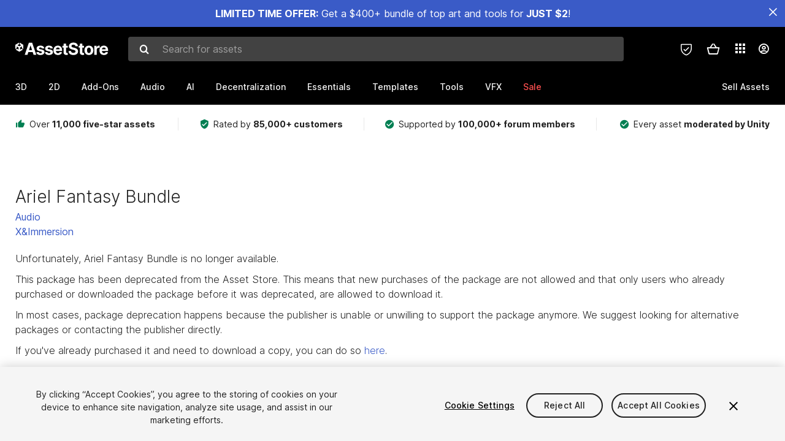

--- FILE ---
content_type: text/css
request_url: https://unity-assetstorev2-prd.storage.googleapis.com/cdn-origin/assets/as/Product_ProductDetailController.685d637e6ed1adf401bd.css
body_size: 6346
content:
._3NmBa{display:-ms-flexbox;display:flex;-ms-flex-direction:row;flex-direction:row;border-bottom:1px solid var(--color-collapse-border);padding-right:44px;-ms-flex-pack:justify;justify-content:space-between}@media screen and (max-width:1024px){._3NmBa{-ms-flex-direction:column;flex-direction:column}}@media screen and (max-width:1023px){._3NmBa{padding-right:0;-ms-flex-pack:start;justify-content:start}}._3NmBa ._2JwHn{height:50px;font-size:16px;text-align:center;cursor:pointer;color:var(--color-font-footer-text);background:transparent;border:none;outline:none;box-shadow:none;padding:0 16px;transition:color .2s,border-bottom .2s}._3NmBa ._2JwHn:focus-visible{outline:2px solid var(--color-cta-primary);outline-offset:2px}@media screen and (max-width:1239px){._3NmBa ._2JwHn{height:35px;font-size:13px}}._3NmBa ._2JwHn._1mh4w{border-bottom:2px solid var(--color-font-cyan);color:var(--color-font-cyan);background:transparent}._3NmBa ._2JwHn>span{display:-ms-flexbox;display:flex;-ms-flex-align:center;align-items:center;white-space:nowrap}._3NmBa ._2JwHn>span i{font-size:22px;padding-right:8px}._3NmBa ._2JwHn:last-child{margin-right:0}@media screen and (max-width:1023px){._3NmBa ._2JwHn{margin-right:20px}._3NmBa ._2JwHn[href="#asset_quality"]{display:none}}._3NmBa.VLu4K{position:relative;z-index:1}._3NmBa._2Svuc{visibility:hidden}._3NmBa._1OV75{-ms-flex-direction:column;flex-direction:column;border-bottom:none}._3NmBa._1OV75 ._2JwHn{height:56px;border-bottom:1px solid var(--color-collapse-border);display:-ms-flexbox;display:flex;-ms-flex-pack:justify;justify-content:space-between;-ms-flex-align:center;align-items:center;color:var(--color-font-normal);margin:0;padding:0 5px 0 0;font-weight:700;font-size:16px}@media screen and (max-width:1023px){._3NmBa._1OV75 ._2JwHn[href="#asset_quality"]{display:-ms-flexbox;display:flex}}._3NmBa._1OV75 ._2JwHn .skbqq{color:#757575;font-size:12px}._3NmBa._1OV75 ._2JwHn ._1Vs64{color:var(--color-font-cyan)}._3NmBa._1OV75 ._2JwHn:first-child{border-top:1px solid var(--color-collapse-border)}._2zSHb{display:-ms-flexbox;display:flex;-ms-flex-direction:row;flex-direction:row;margin:0 auto}._2zSHb ._2JwHn{height:50px;font-size:16px;text-align:center;cursor:pointer;color:var(--color-font-footer-text);background:transparent;border:none;outline:none;box-shadow:none;padding:0 16px;transition:color .2s,border-bottom .2s;height:35px;font-size:14px;line-height:28px;font-weight:500;margin:0 35px 0 0}._2zSHb ._2JwHn:focus-visible{outline:2px solid var(--color-cta-primary);outline-offset:2px}@media screen and (max-width:1239px){._2zSHb ._2JwHn{height:35px;font-size:13px}}._2zSHb ._2JwHn._1mh4w{background:transparent}._2zSHb ._2JwHn>span{display:-ms-flexbox;display:flex;-ms-flex-align:center;align-items:center;white-space:nowrap}._2zSHb ._2JwHn>span i{font-size:22px;padding-right:8px}@media screen and (max-width:1239px){._2zSHb ._2JwHn[href="#asset_quality"]{display:none}}@media screen and (max-width:1239px){._2zSHb ._2JwHn{height:30px;margin:0 20px 0 0}}._2zSHb ._2JwHn._1mh4w{border-bottom:2px solid var(--color-font-cyan);color:var(--color-font-cyan)}._2zSHb._1OV75{display:none}._3MR2i{padding:45px 0 64px}._3MR2i ._29_iB{padding-top:72px}._3MR2i ._29_iB ._4Ln7f{border:none;padding:0;background:none;outline:none;display:-ms-flexbox;display:flex;-ms-flex-align:center;align-items:center;color:var(--color-font-footer-text);font-size:13px;cursor:pointer;height:20px;-ms-flex-item-align:end;align-self:flex-end}._3MR2i ._29_iB ._4Ln7f ._1vUrY{font-size:16px;margin-left:10px}._3MR2i ._29_iB ._4Ln7f:hover{color:var(--color-cyan-hover)}._3MR2i ._37u5F{height:20px;font-size:18px;color:var(--color-font-header);font-weight:500}._3MR2i ._2nRN6{font-weight:700;color:var(--color-font-normal);font-size:18px;padding:1.4rem 0;border-top:solid 1px var(--color-collapse-border)}._3MR2i ._2b8pk{display:-ms-flexbox;display:flex;-ms-flex-flow:row wrap;flex-flow:row wrap;-ms-flex-line-pack:start;align-content:flex-start;max-height:70px;overflow:hidden}._3MR2i ._2b8pk._3n25A{max-height:200px}._3MR2i ._2b8pk._3n25A ._3InCB{margin-bottom:10px;color:var(--color-font-normal)}._3MR2i ._2b8pk._3n25A ._3InCB._3alz-:hover{border:solid 1px var(--color-font-cyan)}._3MR2i ._2b8pk ._3InCB{margin-right:10px;display:-ms-flexbox;display:flex;-ms-flex-pack:center;justify-content:center;-ms-flex-align:center;align-items:center}._3MR2i ._2b8pk ._3InCB._3alz-{border-radius:4px;border:1px solid #c2c2c2;color:var(--color-font-normal);font-size:14px;font-weight:500;padding:0 8px;display:block;line-height:28px;text-overflow:ellipsis;max-width:180px;white-space:nowrap;overflow:hidden}._3MR2i ._1rkJa{font-size:16px;width:75%;margin-bottom:1.4rem}@media screen and (max-width:767px){._3MR2i ._1rkJa{width:100%}}._3MR2i ._1rkJa ul{list-style-type:disc}._3MR2i ._1rkJa ol,._3MR2i ._1rkJa ul{list-style-position:inside}._3MR2i .-EmPB{padding-bottom:20px}._3MR2i .-EmPB ._1T0bz{color:var(--color-font-normal);font-size:16px;display:-ms-flexbox;display:flex;-ms-flex-align:center;align-items:center;margin-bottom:30px}._3MR2i .-EmPB ._1T0bz .zq65E{font-weight:500}._3MR2i .-EmPB ._1T0bz ._3R0BU{color:var(--color-collapse-border);margin:0 10px;font-size:20px}._3MR2i ._32ATV{display:-ms-flexbox;display:flex}._3MR2i ._32ATV ._3R7zK{-ms-flex:1;flex:1;margin-right:30px}._3MR2i ._32ATV ._3R7zK ._2ib1j{color:var(--color-font-cyan);font-size:12px;height:30px;line-height:30px;padding-left:10px;cursor:pointer}._3MR2i ._32ATV ._3R7zK ._2ib1j a{display:inline-block;width:100%;height:100%}._3MR2i ._32ATV ._3R7zK ._2ib1j._3shwD{background:rgba(33,150,243,.16);border-radius:4px}._3MR2i ._32ATV .Toeov{-ms-flex:3;flex:3}._3MR2i ._2cv_T{padding-bottom:30px;margin-bottom:30px;padding-top:110px;margin-top:-110px}._3MR2i ._2cv_T .Y2d8b{color:var(--color-font-normal);font-size:18px;font-weight:700;line-height:21px}._3MR2i ._2cv_T ._3SdAf{color:var(--color-font-footer-text);font-size:12px;line-height:28px}._3MR2i ._2cv_T .reLPE{font-size:14px;line-height:28px;white-space:pre-wrap}._3MR2i ._2cv_T .reLPE ul{margin-left:20px;list-style:disc}._3MR2i ._2cv_T .reLPE ol{margin-left:20px;list-style:decimal}._3MR2i ._2cv_T._2KBFS{border-bottom:1px solid var(--color-collapse-border)}._3MR2i ._1_3uP,._3MR2i ._1_3uP p{color:var(--color-font-normal)}._3MR2i ._1_3uP p{word-break:break-word}._3MR2i ._1_3uP ul{margin:0}._3MR2i ._1_3uP ul ul{margin-left:20px}._3MR2i._15iTv{padding:0 10px 30px}._3MR2i._15iTv ._32ATV ._3R7zK{display:none}._3MR2i._15iTv ._32ATV .Toeov{width:100%}._3MR2i._15iTv .-EmPB{padding-bottom:20px}._3MR2i._15iTv .-EmPB ._1T0bz{display:-ms-flexbox;display:flex;-ms-flex-direction:column;flex-direction:column;-ms-flex-align:normal;align-items:normal;margin:0}._3MR2i._15iTv .-EmPB ._1T0bz ._3R0BU{display:none}.XkJp3{margin-bottom:10px}.XkJp3 ._1qPGc{margin-bottom:28px;font-size:14px;font-weight:400;color:var(--color-font-footer-text)}._1gru_{margin-bottom:1.4rem}._1gru_ .Wj7aB{font-size:14px;font-weight:400;line-height:20px;color:var(--color-font-footer-text);margin-bottom:20px}@media screen and (max-width:767px){._1gru_ ._3ttRU{overflow-x:auto;scrollbar-color:var(--color-font-normal) var(--color-scroller-bg);scrollbar-width:thin;display:block}._1gru_ ._3ttRU::-webkit-scrollbar{height:5px}._1gru_ ._3ttRU::-webkit-scrollbar-track{background-color:var(--color-scroller-bg)}._1gru_ ._3ttRU::-webkit-scrollbar-thumb{background:var(--color-font-normal)}}._1gru_ ._3ttRU ._1PXnI{min-width:550px;display:-ms-flexbox;display:flex;font-size:16px;font-weight:600;color:var(--color-font-header);padding:0 16px}._1gru_ ._3ttRU ._1PXnI th{color:var(--color-font-header);padding:12px 8px;white-space:nowrap}._1gru_ ._3ttRU ._2Il9e{min-width:550px;display:-ms-flexbox;display:flex;font-size:14px;border-bottom:1px solid var(--color-border-normal);color:var(--color-font-normal);padding:0 16px}._1gru_ ._3ttRU ._2Il9e:last-child{border-bottom:none}._1gru_ ._3ttRU ._1cf2Y{-ms-flex:1;flex:1;padding:12px 8px;display:-ms-flexbox;display:flex;-ms-flex-align:center;align-items:center;white-space:nowrap}@media screen and (max-width:600px){._1gru_ ._3ttRU ._1cf2Y{white-space:break-spaces}}._1gru_ ._3ttRU ._1cf2Y ._1G-zs{color:var(--color-benefit);line-height:20px;margin-right:7px;font-size:18px}._1gru_ ._3ttRU ._1cf2Y ._3heLI{color:var(--color-mode);line-height:20px;margin-right:7px;font-size:18px}._1gru_ ._3zVpB{margin-top:20px}._1gru_ ._3zVpB ._1yiiq{font-size:16px;font-weight:600;line-height:20px;color:var(--color-font-header);margin-bottom:15px}._1gru_ ._3zVpB ._1u1Ue{font-size:16px;font-weight:400;line-height:24px;color:var(--color-font-normal)}@media (max-width:600px){._3ttRU{overflow-x:visible!important}._3ttRU ._2Il9e{display:block!important;min-width:0!important;padding:0!important}._3ttRU ._1PXnI{display:none!important}._3ttRU ._2Il9e{font-size:13px;border-bottom:1px solid var(--color-border-normal);margin-bottom:16px}._3ttRU ._2Il9e td{display:-ms-flexbox;display:flex;-ms-flex-align:center;align-items:center;padding:4px 0}._3ttRU ._2Il9e td:before{content:attr(data-label);font-weight:600;width:100px;-ms-flex-negative:0;flex-shrink:0;margin-right:8px}._3ttRU ._1cf2Y{display:-ms-flexbox;display:flex;-ms-flex-align:center;align-items:center;white-space:normal;padding:4px 0}}._3D8JG{overflow-x:auto}._3MR2i [hidden]:where(:not([hidden=until-found])){display:none!important}@media screen and (max-width:600px){._2cYQO{font-size:16px!important}}._3QSyZ{position:relative;margin:auto;width:100%;margin:0 auto;color:var(--color-font-normal)}@media screen and (min-width:1600px){._3QSyZ{max-width:1230px}}@media screen and (max-width:1600px) and (min-width:1240px){._3QSyZ{max-width:1230px}}@media screen and (max-width:1239px) and (min-width:1024px){._3QSyZ{max-width:960px}}@media screen and (max-width:1023px) and (min-width:768px){._3QSyZ{max-width:750px}}@media screen and (max-width:767px){._3QSyZ{padding:0 15px}}._3QSyZ ._3o7Bm{height:214px;padding-top:15px}._3QSyZ ._1enYG{display:-ms-flexbox;display:flex;-ms-flex-direction:column;flex-direction:column;width:100%}._3QSyZ ._1enYG ._1DKAk{padding-bottom:30px}._3QSyZ ._1enYG ._1DKAk ._2rWAE{color:var(--color-font-normal);font-size:14px;margin-bottom:25px}._3QSyZ ._1enYG ._1DKAk ._2rWAE ._1I59L{color:var(--color-font-header);font-weight:700}._3QSyZ ._1enYG ._33_KE{width:130px;margin-left:0;margin-right:10px}._3QSyZ ._1enYG .gQeFf{height:30px;line-height:30px;border-radius:1px;border:solid 1px var(--color-font-normal);text-decoration:none;color:var(--color-font-normal);text-align:center;font-size:12px;display:inline-block}._3QSyZ ._1enYG ._2b1v7{color:var(--color-font-header);font-size:16px;margin-bottom:15px;line-height:25px;font-weight:700}._3QSyZ ._1enYG ._2b1v7 .qSgn8{margin-bottom:15px}._3QSyZ ._1enYG ._2b1v7 ._2ETHj ._1Jpwz{display:-ms-flexbox;display:flex;-ms-flex-align:center;align-items:center}._3QSyZ ._1enYG ._2b1v7 ._2ETHj ._3TPzw{margin-right:5px}._3QSyZ ._1enYG ._2b1v7 p{color:var(--color-font-header);font-size:14px}._3QSyZ ._1enYG ._2b1v7 .LIPfK{margin:0 15px 0 0}._3QSyZ ._1enYG ._2b1v7 .Z7Dk_{font-size:12px;color:var(--color-font-filter-count)}._3QSyZ ._1enYG ._2b1v7 ._1lbZw{margin-left:auto}._3QSyZ ._1enYG ._3yFuV{position:relative;padding-bottom:30px}._3QSyZ ._1enYG ._3yFuV ._29tSc{margin-top:10px}._3QSyZ ._1enYG ._3yFuV ._32EEm{display:-ms-flexbox;display:flex}._3QSyZ ._1enYG ._3yFuV ._32EEm ._18J6d{width:130px}._3QSyZ ._1enYG ._3yFuV ._2DSt1{padding:30px 10% 0 0}._3QSyZ ._1enYG .kamMC{padding:20px 0}._3QSyZ ._1enYG ._3YfQH{margin-top:10px}._3QSyZ ._1enYG ._3YfQH ._2rWAE{color:var(--color-font-normal);font-weight:600}._3QSyZ ._1enYG ._3YfQH .oBEIq{color:var(--color-font-filter-count);margin:0 10px}._3QSyZ ._1enYG ._3YfQH ._1bUwO{color:var(--color-font-cyan)}@media screen and (min-width:1024px){._3QSyZ ._1vXaf{-ms-flex-direction:row;flex-direction:row;-ms-flex-pack:justify;justify-content:space-between}._3QSyZ ._1vXaf ._1DKAk{width:50%}}@media screen and (max-width:1374px){._3QSyZ{padding:0}._3QSyZ ._1enYG ._2b1v7 .LIPfK{display:none}._3QSyZ ._1enYG ._3yFuV ._2DSt1{padding-right:0}}._2bZUw{display:inline-block}._2bZUw ._rX0o{margin-bottom:10px;font-size:14px;display:-ms-flexbox;display:flex;-ms-flex-align:center;align-items:center;font-weight:400;cursor:pointer;background:none;border:0;padding:0}._2bZUw ._rX0o:last-child{margin-bottom:0}._2bZUw ._rX0o ._3sjC3{color:var(--color-font-normal)}._2bZUw ._rX0o ._2GjTt{color:var(--color-font-cyan)}._2bZUw ._rX0o ._1pH5r{width:160px;height:16px;background-color:var(--color-rating-bg);border-radius:4px;margin:0 10px;overflow:hidden}._2bZUw ._rX0o ._1pH5r .fmCxD{height:100%;width:0;background:var(--color-font-cyan)}._2bZUw ._rX0o._1cWGC{font-weight:500}._2bZUw ._rX0o._1cWGC ._2GjTt{color:var(--color-font-normal)}._2bZUw ._rX0o._1cWGC ._1pH5r .fmCxD{background:var(--color-font-cyan)}._10pFF{color:var(--color-font-normal)!important}._2s-nV{white-space:nowrap;overflow:hidden;text-overflow:ellipsis}._3Ri-f{-ms-flex-pack:justify;justify-content:space-between;-ms-flex:0 0 auto;flex:0 0 auto;display:-ms-flexbox;display:flex;max-width:calc(100vw - 60px);width:1000px;position:relative}._3Ri-f .dQs6b,._3Ri-f .XnbFH{width:50%;display:-ms-flexbox;display:flex;-ms-flex-direction:column;flex-direction:column;background-color:var(--color-page-background)}._3Ri-f .dQs6b ._1eGXe,._3Ri-f .XnbFH ._1eGXe{height:20px;line-height:20px;font-size:15px;padding:0 40px;margin-top:20px;font-weight:700}._3Ri-f .dQs6b .wuz5K,._3Ri-f .XnbFH .wuz5K{width:100%;height:30px;line-height:30px;font-size:20px;color:#313131;padding:0 40px;margin-top:5px}._3Ri-f .dQs6b ._1mf4Y,._3Ri-f .XnbFH ._1mf4Y{padding:10px 40px;position:relative}._3Ri-f .dQs6b ._1mf4Y ._2YbrO,._3Ri-f .XnbFH ._1mf4Y ._2YbrO{position:absolute;bottom:20px;left:0;height:30px;width:100%}._3Ri-f .dQs6b ._21gQ3,._3Ri-f .XnbFH ._21gQ3{max-height:365px}._3Ri-f .dQs6b ._2_W2p,._3Ri-f .XnbFH ._2_W2p{border:none;background:transparent;display:-ms-flexbox;display:flex;padding-top:4px;padding-bottom:4px;-ms-flex-align:center;align-items:center;color:#242424;font-size:12px;outline:none;cursor:pointer;background-color:#f5f5f5}._3Ri-f .dQs6b ._2_W2p ._8DNUS,._3Ri-f .XnbFH ._2_W2p ._8DNUS{margin-right:5px}._3Ri-f .dQs6b ._2_W2p ._2ZsuZ,._3Ri-f .XnbFH ._2_W2p ._2ZsuZ{margin-right:5px;margin-left:17px}._3Ri-f .dQs6b ._2_W2p._1Yd1Z,._3Ri-f .XnbFH ._2_W2p._1Yd1Z{color:#fff;background-color:#8f8f8f}._3Ri-f .dQs6b ._2_W2p:focus-visible,._3Ri-f .XnbFH ._2_W2p:focus-visible{outline:2px solid var(--color-cta-primary);outline-offset:2px}._3Ri-f .dQs6b ._1PwS0,._3Ri-f .XnbFH ._1PwS0{cursor:pointer;background-color:#fff}._3Ri-f .dQs6b ._1PwS0:focus-visible,._3Ri-f .XnbFH ._1PwS0:focus-visible{outline:2px solid var(--color-cta-primary);outline-offset:2px}._3Ri-f .dQs6b{display:none}._3Ri-f ._3hGs7{width:50%;background-color:#4f4f4f;position:relative}._3Ri-f ._3hGs7 ._10U-A{padding:0;position:absolute;top:15px;right:15px;height:30px;width:30px;border:none;background:none}._3Ri-f ._3hGs7 ._10U-A .J5ZZc{font-size:30px;color:#272727;cursor:pointer}._3Ri-f ._3hGs7 ._10U-A .J5ZZc:hover{color:#3a5bc7}._3Ri-f ._3hGs7 ._3B2GS{margin-top:60px;height:300px;background-color:#313131;display:-ms-flexbox;display:flex;position:relative}._3Ri-f ._3hGs7 ._3B2GS ._1BaPK{background-size:cover;height:300px;width:100%;text-align:center}._3Ri-f ._3hGs7 ._3B2GS ._1BaPK img{height:100%}._3Ri-f ._3hGs7 ._2JK4R{padding:50px 20px;text-align:center}._3Ri-f ._3hGs7 ._2JK4R ._1wbTt{color:#fff;font-size:20px;min-height:36px;max-width:100%;overflow:hidden;text-overflow:ellipsis;white-space:nowrap}@media screen and (max-width:1010px){._3Ri-f{-ms-flex-direction:column;flex-direction:column;background-color:#fff}._3Ri-f .dQs6b{display:-ms-flexbox;display:flex;position:relative;width:100%}._3Ri-f .dQs6b ._10U-A{padding:0;position:absolute;top:15px;right:15px;height:30px;width:30px;border:none;background:none}._3Ri-f .dQs6b ._10U-A .J5ZZc{font-size:30px;color:#272727;cursor:pointer}._3Ri-f .dQs6b ._10U-A .J5ZZc:hover{color:#3a5bc7}._3Ri-f .dQs6b ._1eGXe,._3Ri-f .dQs6b .wuz5K{padding:0 20px}._3Ri-f .XnbFH{width:100%;-ms-flex-order:2;order:2}._3Ri-f .XnbFH ._1eGXe,._3Ri-f .XnbFH .wuz5K{display:none}._3Ri-f .XnbFH ._1mf4Y{padding:20px}._3Ri-f .XnbFH ._21gQ3{height:150px}._3Ri-f ._3hGs7{width:100%;-ms-flex-order:1;order:1;margin-top:10px}._3Ri-f ._3hGs7 ._10U-A{display:none}._3Ri-f ._3hGs7 ._3B2GS{margin-top:0;height:200px}._3Ri-f ._3hGs7 ._3B2GS ._1BaPK{height:200px}._3Ri-f ._3hGs7 ._2JK4R{padding:10px}}._2l9mV{max-width:100vw;-ms-flex-direction:row-reverse;flex-direction:row-reverse;-ms-flex-pack:end;justify-content:flex-end}._2l9mV,._2l9mV .XnbFH{display:-ms-flexbox;display:flex;position:relative}._2l9mV .XnbFH{-ms-flex-direction:column;flex-direction:column;background-color:var(--color-page-background);padding-left:10px;z-index:1}._2l9mV .XnbFH ._1mf4Y{position:relative}._2l9mV .XnbFH ._1mf4Y ._2YbrO{position:absolute;bottom:20px;left:0;height:30px;width:100%}._2l9mV .XnbFH ._2_W2p{background:transparent;padding-top:4px;padding-bottom:4px;color:var(--color-font-cyan);font-size:12px}._2l9mV .XnbFH ._2_W2p,._2l9mV .XnbFH ._2_W2p ._3FTFP{border:none;display:-ms-flexbox;display:flex;-ms-flex-align:center;align-items:center;margin:0;cursor:pointer}._2l9mV .XnbFH ._2_W2p ._3FTFP{background:none;padding:0;width:100%;text-align:left;color:inherit;font-size:inherit;font-family:inherit;line-height:inherit}._2l9mV .XnbFH ._2_W2p ._3FTFP:focus-visible{outline:2px solid var(--color-cta-primary);outline-offset:2px}._2l9mV .XnbFH ._2_W2p ._8DNUS{margin-right:5px}._2l9mV .XnbFH ._2_W2p ._8DNUS._1eLfO{color:#757575;margin:0;font-size:16px}._2l9mV .XnbFH ._2_W2p ._2ZsuZ{margin-right:5px;margin-left:17px}._2l9mV .XnbFH ._2_W2p._1Yd1Z{background-color:#dbeefd}._2l9mV .XnbFH ._1PwS0{cursor:pointer;background-color:var(--color-page-background)}._2l9mV .XnbFH ._1PwS0:focus-visible{outline:2px solid var(--color-cta-primary);outline-offset:2px}._2l9mV ._3hGs7{padding-top:4px}._2l9mV ._3hGs7 ._3B2GS{position:relative;background:var(--color-rating-bg);width:390px;height:390px;border-radius:4px;display:-ms-flexbox;display:flex;-ms-flex-pack:center;justify-content:center;-ms-flex-align:center;align-items:center}._2l9mV ._3hGs7 ._3B2GS ._2HiCQ{font-size:45px;color:#c2c2c2}._2l9mV ._3hGs7 ._3B2GS ._1BaPK{background-size:cover;height:300px;width:100%;text-align:center}._2l9mV ._3hGs7 ._3B2GS ._1BaPK img{height:100%}._2l9mV ._3hGs7 ._2JK4R{padding:10px 0}._2l9mV ._3hGs7 ._2JK4R ._1wbTt{color:var(--color-font-footer-text);min-height:36px;max-width:100%;overflow:hidden;text-overflow:ellipsis;white-space:nowrap}@media screen and (max-width:1010px){._2l9mV{-ms-flex-direction:column;flex-direction:column;background-color:var(--color-page-background)}._2l9mV .dQs6b{display:-ms-flexbox;display:flex;position:relative;width:100%}._2l9mV .dQs6b ._10U-A{padding:0;position:absolute;top:15px;right:15px;height:30px;width:30px;border:none;background:none}._2l9mV .dQs6b ._10U-A .J5ZZc{font-size:30px;color:#272727;cursor:pointer}._2l9mV .dQs6b ._10U-A .J5ZZc:hover{color:#3a5bc7}._2l9mV .dQs6b ._1eGXe,._2l9mV .dQs6b .wuz5K{padding:0 20px}._2l9mV .XnbFH{width:100%;-ms-flex-order:2;order:2}._2l9mV .XnbFH ._1eGXe,._2l9mV .XnbFH .wuz5K{display:none}._2l9mV .XnbFH ._1mf4Y{padding:20px}._2l9mV .XnbFH ._21gQ3{height:150px}._2l9mV ._3hGs7{width:100%;-ms-flex-order:1;order:1;margin-top:10px}._2l9mV ._3hGs7 ._10U-A{display:none}._2l9mV ._3hGs7 ._3B2GS{margin-top:0;height:300px;width:300px}._2l9mV ._3hGs7 ._3B2GS ._1BaPK{height:200px}._2l9mV ._3hGs7 ._2JK4R{padding:10px}}.KPSoU{padding-right:20px}._35QMM{display:-ms-flexbox;display:flex;-ms-flex-direction:row;flex-direction:row;position:relative;min-height:100px}._35QMM ._1gl30{height:100%}._35QMM ._1gl30,._35QMM ._1gl30 ._3g14w{width:100%;display:-ms-flexbox;display:flex}._35QMM ._1gl30 ._3g14w{-ms-flex-align:center;align-items:center;-ms-flex-direction:column;flex-direction:column;padding:16px 24px 24px;border:1px solid var(--color-mode-bg);border-radius:4px}._35QMM ._1gl30 ._3g14w .WhndI,._35QMM ._1gl30 ._3g14w .WhndI ._3Zn28,._35QMM ._1gl30 ._3g14w .WhndI ._37Oe2{display:-ms-flexbox;display:flex;-ms-flex-direction:column;flex-direction:column;-ms-flex-pack:center;justify-content:center;-ms-flex-align:center;align-items:center}._35QMM ._1gl30 ._3g14w ._1oTev{width:80px;height:80px;background:linear-gradient(#55d0ee,#402ccd) 50%;background-size:cover;border-radius:50%;display:-ms-flexbox;display:flex;-ms-flex-align:center;align-items:center;-ms-flex-pack:center;justify-content:center}._35QMM ._1gl30 ._3g14w ._1oTev ._3MKeQ{color:#fafafa;font-size:35px;text-align:center;vertical-align:middle}._35QMM ._1gl30 ._3g14w ._1gFH6{margin-top:16px;color:var(--color-font-header);font-size:18px;line-height:20px;font-weight:500;word-break:break-word;text-align:center}._35QMM ._1gl30 ._3g14w ._1uXWm{-ms-flex:0 0 auto;flex:0 0 auto;display:-ms-flexbox;display:flex;-ms-flex-direction:column;flex-direction:column;-ms-flex-align:center;align-items:center;-ms-flex-pack:center;justify-content:center}._35QMM ._1gl30 ._3g14w ._1uXWm a{cursor:pointer;color:var(--color-font-filter-count);margin-top:16px;word-break:break-all;text-align:center}._35QMM ._1gl30 ._3g14w ._1uXWm a:hover{color:var(--color-font-cyan)}._35QMM ._1gl30 ._3g14w ._34Wcn{width:100%;display:-ms-flexbox;display:flex;-ms-flex-pack:center;justify-content:center;-ms-flex-align:center;align-items:center;border-top:1px solid var(--color-mode-bg);padding-top:10px;-ms-flex-wrap:wrap;flex-wrap:wrap;margin-top:24px}._35QMM ._1gl30 ._3g14w ._34Wcn a{margin:10px 10px 0}._35QMM ._1gl30 ._3g14w ._34Wcn ._2tTtc{font-size:20px;color:var(--color-font-filter-count)}._35QMM ._1gl30 ._3g14w ._34Wcn ._2tTtc:hover{color:var(--color-font-cyan)}._35QMM ._3CNIa{display:-ms-flexbox;display:flex;-ms-flex-direction:column;flex-direction:column;-ms-flex-pack:justify;justify-content:space-between;width:100%;height:100%;margin-left:24px;padding-right:24px}._35QMM ._3CNIa ._1_CSI{color:var(--color-font-header)}._35QMM ._3CNIa ._1_CSI ._34Xme{font-size:24px;line-height:32px;font-weight:700;margin-bottom:16px}._35QMM ._3CNIa ._1_CSI .eKdEl{font-size:14px;line-height:20px;word-break:break-all;word-break:break-word}._35QMM ._3CNIa ._1_CSI .eKdEl a{color:var(--color-font-cyan)}._35QMM ._3CNIa ._1_CSI ._1ZzXY{display:-ms-flexbox;display:flex;-ms-flex-direction:row;flex-direction:row;margin-top:16px}._35QMM ._3CNIa ._1_CSI ._1ZzXY .eANPb{display:-ms-flexbox;display:flex;-ms-flex-direction:column;flex-direction:column;-ms-flex-pack:justify;justify-content:space-between;padding-right:32px;padding-left:24px;border-right:1px solid var(--color-border-normal)}._35QMM ._3CNIa ._1_CSI ._1ZzXY .eANPb ._36Q9U{font-size:16px;line-height:22px;font-weight:700}._35QMM ._3CNIa ._1_CSI ._1ZzXY .eANPb .nDQIz{margin-top:6px;font-size:14px;line-height:20px;color:var(--color-font-filter-count)}._35QMM ._3CNIa ._1_CSI ._1ZzXY .eANPb:first-child{padding-left:0}._35QMM ._3CNIa ._1_CSI ._1ZzXY .eANPb:last-child{border:none}._35QMM ._3CNIa ._3Rrnf{margin-top:24px;width:-webkit-fit-content;width:-moz-fit-content;width:fit-content}@media screen and (max-width:767px){._35QMM{-ms-flex-direction:column;flex-direction:column;padding-top:14px}._35QMM ._1gl30{padding:0 22px}._35QMM ._3CNIa{margin-left:0;margin-top:32px;padding-right:16px}._35QMM ._3CNIa ._3Rrnf{margin-top:32px}}@media screen and (max-width:1024px){._35QMM{-ms-flex-direction:column;flex-direction:column;gap:32px}}._1ILKM{max-width:680px;color:var(--color-font-normal)}.-jbeM{font-size:18px;font-weight:700;margin-bottom:30px}.-jbeM,._12iTj{line-height:24px}._12iTj{display:block;font-size:16px;font-weight:600;margin-bottom:24px}._2MeM6 ._1NkY5{display:-ms-flexbox;display:flex;-ms-flex-direction:row;flex-direction:row;-ms-flex-align:baseline;align-items:baseline;margin-bottom:16px}._2MeM6 ._1NkY5>span{color:var(--color-cta-primary);font-size:20px;padding-right:13px}._2MeM6 ._1NkY5>a:before{content:"\A0"}._3KJ-T{margin:0 10px}._3KJ-T ._31-Qf{display:none}.zeETn{overflow-y:hidden}._3IOZ6,.e2qsk{display:-ms-flexbox;display:flex;-ms-flex-pack:center;justify-content:center;background-color:#f5f5f5;-ms-flex-align:center;align-items:center;padding:24px;margin-bottom:24px;border-radius:4px}._3IOZ6 .DO637,.e2qsk .DO637{text-align:center;border:1px solid #979797}._25Ksj{margin-bottom:50px}._25Ksj.HzYp7{margin-bottom:15px}._25Ksj ._21sba,.Eq9wh{width:100%}.Eq9wh{height:100%;-ms-flex-direction:column;flex-direction:column;-ms-flex-pack:center;justify-content:center}.Eq9wh,.Eq9wh ._3tI1A{background-color:var(--color-page-background)}.Eq9wh ._3tI1A{position:relative;margin-left:9px;color:var(--color-font-normal);font-weight:700;display:-ms-flexbox;display:flex;-ms-flex-align:center;align-items:center;height:50px;width:calc(100% - 18px);font-size:16px;border-bottom:1px solid var(--color-recommend-border);z-index:1}.Eq9wh ._3tI1A ._3upwv{color:var(--color-font-header);margin-left:50px}.Eq9wh ._3tI1A ._1X-_F{position:absolute;left:0;text-align:center;color:var(--color-font-cyan)}.Eq9wh ._2jBDn{width:100%;height:calc(100% - 50px);overflow-x:hidden;overflow-y:scroll;color:var(--color-font-normal)}._4D1j6{position:fixed;background-color:var(--color-page-background);width:100vw;z-index:5}._4D1j6.LHbNq{top:0;height:82px}._4D1j6.LHbNq ._3lTkN{border-bottom:1px solid var(--color-mode-bg);height:100%}._4D1j6.LHbNq ._3lTkN,._4D1j6.LHbNq ._3lTkN .Gj8J8{display:-ms-flexbox;display:flex;-ms-flex-pack:justify;justify-content:space-between}._4D1j6.LHbNq ._3lTkN .Gj8J8{-ms-flex-direction:column;flex-direction:column}._4D1j6.LHbNq ._3lTkN .Gj8J8 ._2Gv5E{font-size:20px;font-weight:700;line-height:1.4;color:var(--color-font-header);margin-top:17px}._4D1j6.LHbNq ._3lTkN .zWJOz{display:-ms-flexbox;display:flex;-ms-flex-align:center;align-items:center}._4D1j6._1iElX{bottom:0;height:60px;border-top:1px solid #c2c2c2;padding:0 10px}._4D1j6 ._2aVPS{display:-ms-flexbox;display:flex;-ms-flex-align:center;align-items:center;height:60px}._3tlo5{position:relative;margin:auto;width:100%}@media screen and (min-width:1600px){._3tlo5{max-width:1230px}}@media screen and (max-width:1600px) and (min-width:1240px){._3tlo5{max-width:1230px}}@media screen and (max-width:1239px) and (min-width:1024px){._3tlo5{max-width:960px}}@media screen and (max-width:1023px) and (min-width:768px){._3tlo5{max-width:750px}}@media screen and (max-width:767px){._3tlo5{padding:0 15px}}._3tlo5 ._3PujI{padding:70px 0;color:var(--color-font-normal)}._3tlo5 ._2Gv5E{line-height:32px;font-size:28px;font-weight:300;margin-bottom:5px}._3tlo5 ._1-izg,._3tlo5 ._1RBxJ{display:block;line-height:24px}._3tlo5 ._3_9mQ{font-size:16px;margin:20px 0 10px;white-space:normal;font-weight:300}._3tlo5 ._1AmYx{margin-bottom:10px;font-size:16px;font-weight:300}._3tlo5 ._1AmYx._2E_3f{margin:20px 0 10px}._3tlo5 .OHNiD{padding:0 0 10px;display:-ms-flexbox;display:flex;-ms-flex-direction:column;flex-direction:column}._3tlo5 ._3DkwX{margin-top:30px}._3uJw7{margin-bottom:30px;background-color:var(--color-review-bg);border-radius:4px;padding:1rem}@media screen and (max-width:767px){._3uJw7{margin-left:10px;margin-right:10px}}._3uJw7 ._12zUZ{position:relative;margin:auto;display:-ms-flexbox;display:flex;width:100%;-ms-flex-pack:center;justify-content:center;-ms-flex-align:center;align-items:center;font-size:14px;font-weight:500;color:var(--color-mode-active)}@media screen and (min-width:1600px){._3uJw7 ._12zUZ{max-width:1230px}}@media screen and (max-width:1600px) and (min-width:1240px){._3uJw7 ._12zUZ{max-width:1230px}}@media screen and (max-width:1239px) and (min-width:1024px){._3uJw7 ._12zUZ{max-width:960px}}@media screen and (max-width:1023px) and (min-width:768px){._3uJw7 ._12zUZ{max-width:750px}}._3uJw7 ._12zUZ .hHHWK{padding:0 20px 0 5px;display:-ms-flexbox;display:flex}._3uJw7 ._12zUZ .hHHWK .Gj8J8{display:-ms-flexbox;display:flex;-ms-flex-direction:column;flex-direction:column}._3uJw7 ._12zUZ .hHHWK .zWJOz{-ms-flex:1;flex:1;-ms-flex-item-align:center;-ms-grid-row-align:center;align-self:center;min-width:15%;text-align:center}@media screen and (max-width:767px){._3uJw7 ._12zUZ{-ms-flex-wrap:wrap;flex-wrap:wrap}._3uJw7 ._12zUZ .hHHWK{-ms-flex-direction:column;flex-direction:column;margin-bottom:10px;padding:0}._3uJw7 ._12zUZ .hHHWK .zWJOz{-ms-flex-item-align:end;align-self:flex-end}}._3OhvJ{max-width:calc(100vw - 60px);width:640px;background-color:var(--color-page-background);border-radius:4px;padding:30px;color:var(--color-font-normal);position:relative}._3OhvJ .ONMRL{font-weight:700;font-size:22px;margin-bottom:8px;color:var(--color-font-header)}._3OhvJ .NVnBm{font-size:14px}._3OhvJ .y8VtS .dLbfW{margin-top:18px}._3OhvJ .y8VtS .dLbfW ._2um3Z{color:var(--color-font-header);font-size:16px;font-weight:700}._3OhvJ .y8VtS .dLbfW ._3e0Ou{font-size:14px}._3OhvJ .y8VtS .dLbfW ._29lVI{margin-top:8px}._3OhvJ .oWdwV{margin-top:30px;display:-ms-flexbox;display:flex;-ms-flex-direction:row-reverse;flex-direction:row-reverse}._3OhvJ .oWdwV ._3MPDL{height:40px;font-size:14px}._3OhvJ .MLU-T{position:absolute;top:16px;right:16px;font-size:20px;color:var(--color-font-footer-text);cursor:pointer}._3H0SE{-ms-flex:0 0 auto;flex:0 0 auto;display:-ms-flexbox;display:flex;-ms-flex-direction:column;flex-direction:column;padding:30px;background-color:var(--color-page-background);color:var(--color-font-normal);max-width:calc(100vw - 60px);width:820px;position:relative;color:var(--color-font-header)}._3H0SE .W4mpN{font-size:24px;padding-bottom:20px}._3H0SE .W4mpN ._357ik{color:var(--color-font-header)}._3H0SE .W4mpN .DKL33{border:none;background:none;position:absolute;width:30px;height:30px;margin:16px;top:0;right:0;color:var(--color-font-filter-count);font-size:30px;text-align:center;line-height:30px;cursor:pointer;padding:0}._3H0SE .W4mpN .DKL33:hover{color:var(--color-font-cyan)}._3H0SE ._1Nko5{border-bottom:1px solid var(--color-border-normal);height:1px}._3H0SE ._1Nko5._2ipAZ{margin-top:19px}._3H0SE ._1Nko5._y9oL{margin:29px 0 30px}._3H0SE .wSZXv{display:-ms-flexbox;display:flex;height:120px;padding-bottom:20px}._3H0SE .wSZXv .L5D1Q{font-weight:700;line-height:24px}._3H0SE ._1yHMN{-ms-flex:0 0 auto;flex:0 0 auto;display:-ms-flexbox;display:flex;-ms-flex-direction:column;flex-direction:column;width:100%}._3H0SE ._1yHMN ._2UG9N{-ms-flex:0 0 auto;flex:0 0 auto;display:-ms-flexbox;display:flex;min-height:150px}._3H0SE ._20AYq{display:-ms-flexbox;display:flex;-ms-flex-pack:justify;justify-content:space-between;-ms-flex-align:center;align-items:center;height:36px}._3H0SE ._20AYq .uLDZl{margin-right:20px;font-size:14px;font-weight:500;-ms-flex:1 1 auto;flex:1 1 auto}._3H0SE ._20AYq .p3sTL{font-size:14px;font-weight:500;display:-ms-flexbox;display:flex;-ms-flex:2 1 auto;flex:2 1 auto}.VPHhn{width:660px;height:480px;background-color:#fff;max-width:calc(100vw - 60px);padding:24px}.VPHhn._18HO9{height:auto;min-height:350px}.VPHhn ._1uQDb{height:36px;display:-ms-flexbox;display:flex;-ms-flex-pack:justify;justify-content:space-between;-ms-flex-align:center;align-items:center;padding-bottom:19px;border-bottom:1px solid #eee}.VPHhn ._1uQDb ._3nCLc{font-size:24px;font-weight:700;color:#313131}.VPHhn ._1uQDb ._3GSE9{color:#9e9e9e;font-size:30px;cursor:pointer;padding:0;border:none;background:none;outline:none}.VPHhn ._1uQDb ._3GSE9:hover{color:#3a5bc7}.VPHhn .I3Juc{padding-top:20px;display:-ms-flexbox;display:flex}.VPHhn .I3Juc ._3FVRl,.VPHhn .I3Juc ._3gc1C{display:-ms-flexbox;display:flex;-ms-flex-direction:column;flex-direction:column}.VPHhn .I3Juc ._3FVRl ._3nCLc,.VPHhn .I3Juc ._3gc1C ._3nCLc{display:-ms-flexbox;display:flex;-ms-flex-align:center;align-items:center;min-height:23px;font-size:14px;font-weight:700;color:#424242;margin-bottom:5px}.VPHhn .I3Juc ._3FVRl .xfPSj,.VPHhn .I3Juc ._3gc1C .xfPSj{display:-ms-flexbox;display:flex;-ms-flex-line-pack:start;align-content:flex-start;-ms-flex-wrap:wrap;flex-wrap:wrap}.VPHhn .I3Juc ._3FVRl .xfPSj ._1_tq3,.VPHhn .I3Juc ._3gc1C .xfPSj ._1_tq3{margin:10px 10px 0 0;-ms-flex-align:center;align-items:center;border:1px solid #bcbcc0;height:25px;line-height:23px;color:var(--color-font-normal);border-radius:3px;font-size:13px;padding:0 20px 0 5px;max-width:150px;text-overflow:ellipsis;overflow:hidden;white-space:nowrap;position:relative}.VPHhn .I3Juc ._3FVRl .xfPSj ._1_tq3 ._m4dg,.VPHhn .I3Juc ._3gc1C .xfPSj ._1_tq3 ._m4dg{height:23px;width:20px;line-height:23px;text-align:center;position:absolute;right:0;top:0;margin:0;padding:0;background:none;border:none;font-size:10px;cursor:pointer;color:var(--color-font-normal);outline:none}.VPHhn .I3Juc ._3FVRl .xfPSj ._1_tq3 ._m4dg:hover,.VPHhn .I3Juc ._3gc1C .xfPSj ._1_tq3 ._m4dg:hover{color:#424242}.VPHhn .I3Juc ._3FVRl .xfPSj ._1_tq3 ._2SOaj,.VPHhn .I3Juc ._3gc1C .xfPSj ._1_tq3 ._2SOaj{height:23px;width:20px;position:absolute;right:0;top:0;transform:scale(.5)}.VPHhn .I3Juc ._3FVRl .xfPSj ._1_tq3 ._2SOaj ._1cum5,.VPHhn .I3Juc ._3gc1C .xfPSj ._1_tq3 ._2SOaj ._1cum5{-ms-flex:0 0 auto;flex:0 0 auto;border:2px solid rgba(0,0,0,.4);border-radius:290486px;border-right-color:transparent;border-top-color:transparent;width:24px;height:24px;position:relative;-webkit-animation:spinAround .5s infinite linear;animation:spinAround .5s infinite linear}.VPHhn .I3Juc ._3bNYT{-ms-flex:1 1 60%;flex:1 1 60%}.VPHhn .I3Juc ._3bNYT ._1w9db{height:105px;overflow:hidden;z-index:2}.VPHhn .I3Juc ._3bNYT .xfPSj ._1_tq3{cursor:pointer}.VPHhn .I3Juc ._3bNYT .xfPSj ._1_tq3._3uKx-{display:none}.VPHhn .I3Juc ._3bNYT ._20u2B{font-size:12px;color:#424242;padding:20px 0 10px}.VPHhn .I3Juc ._3bNYT ._2bLCC{display:-ms-flexbox;display:flex;-ms-flex-pack:justify;justify-content:space-between;min-height:36px}.VPHhn .I3Juc ._3bNYT ._2bLCC ._1rQVi{position:relative;-ms-flex:auto;flex:auto}.VPHhn .I3Juc ._3bNYT ._2bLCC ._1rQVi input{height:36px;-ms-flex:auto;flex:auto;margin-right:10px;background-color:#fff;border:1px solid #e0e0e0;outline:none;border-radius:3px;padding:0 10px;font-size:15px;max-width:100%;white-space:nowrap;text-overflow:ellipsis;overflow:hidden;width:100%}.VPHhn .I3Juc ._3bNYT ._2bLCC ._1rQVi ._3FT0r{padding:0 1px;position:absolute;top:36px;left:0;background-color:#fff;display:-ms-flexbox;display:flex;-ms-flex-flow:column nowrap;flex-flow:column nowrap;z-index:9;width:100%}.VPHhn .I3Juc ._3bNYT ._2bLCC ._1rQVi ._3FT0r ._1nKII{box-shadow:0 3px 8px 0 rgba(0,0,0,.2),0 0 0 1px rgba(0,0,0,.08);display:-ms-flexbox;display:flex;-ms-flex-flow:column nowrap;flex-flow:column nowrap}.VPHhn .I3Juc ._3bNYT ._2bLCC ._1rQVi ._3FT0r ._3FD0I{width:100%;height:20px;line-height:20px;padding:0 10px;font-size:13px;max-width:100%;white-space:nowrap;text-overflow:ellipsis;overflow:hidden;cursor:pointer}.VPHhn .I3Juc ._3bNYT ._2bLCC ._1rQVi ._3FT0r ._3FD0I._1gLtq{background-color:#eee}.VPHhn .I3Juc ._3bNYT ._2bLCC ._15Ii0{margin-left:20px;min-width:100px}.VPHhn .I3Juc ._3bNYT ._2je8m{margin-top:10px}.VPHhn .I3Juc ._3bNYT ._2je8m .xfPSj ._1_tq3{background-color:#f6f8f9;font-weight:700;cursor:pointer}.VPHhn .I3Juc ._3fwvR{-ms-flex:1 1 40%;flex:1 1 40%;padding-left:50px}.VPHhn .I3Juc ._3fwvR .xfPSj ._1_tq3{cursor:pointer}.VPHhn .I3Juc ._3fwvR .xfPSj ._1_tq3._2W7pI{padding:0 5px;color:#fff;border:1px solid #3a5bc7;background-color:#3a5bc7}.VPHhn .I3Juc ._3fwvR ._2VeQa{font-size:10px;background-color:#9e9e9e;color:#000;height:52px;line-height:16px;display:-ms-flexbox;display:flex;-ms-flex-pack:start;justify-content:flex-start;-ms-flex-align:center;align-items:center;width:240px;padding:5px 10px}@media screen and (max-width:767px){.VPHhn{height:auto;min-height:480px}.VPHhn._18HO9{height:auto;min-height:350px}.VPHhn .I3Juc{-ms-flex-direction:column;flex-direction:column}.VPHhn .I3Juc ._3bNYT{-ms-flex-order:2;order:2;margin-top:20px}.VPHhn .I3Juc ._3fwvR{padding:0}.VPHhn .I3Juc ._3fwvR .W9db-{display:none}}._3mRgG{min-height:450px;width:600px;background-color:#fff;max-width:calc(100vw - 60px);-ms-flex-direction:column;flex-direction:column}._3mRgG,._3mRgG .NV61g{border-top-left-radius:3px;border-top-right-radius:3px;display:-ms-flexbox;display:flex}._3mRgG .NV61g{-ms-flex-direction:row;flex-direction:row;-ms-flex-align:center;align-items:center;-ms-flex-pack:center;justify-content:center;-ms-flex-negative:0;flex-shrink:0;background-color:#7e7e7e;height:103px;position:relative}._3mRgG .NV61g ._3iud2{display:-ms-flexbox;display:flex;font-size:60px;color:#fff}._3mRgG .NV61g ._2_U_1{color:#b0b0b0;padding:0;border:none;outline:none;background-color:transparent;cursor:pointer;position:absolute;right:5px;top:5px;z-index:99}._3mRgG .NV61g ._2_U_1:hover{color:#3a5bc7}._3mRgG ._2vdRc{padding:17px 24px 24px}._3mRgG ._2vdRc .A8ZTW ._6pgZe{font-size:16px;color:#000;padding-bottom:15px}._3mRgG ._2vdRc ._2wX6e{min-height:100px}._3mRgG ._2vdRc ._2wX6e ._2ENr-{display:-ms-flexbox;display:flex;-ms-flex-flow:row wrap;flex-flow:row wrap}._3mRgG ._2vdRc ._2wX6e ._2ENr- ._2BqMs{margin:0 10px 10px 0;display:-ms-flexbox;display:flex;-ms-flex-align:center;align-items:center}._3mRgG ._2vdRc ._2wX6e ._2ENr- ._2BqMs span{padding-left:5px;font-size:14px;color:#000;cursor:pointer;max-width:150px;text-overflow:ellipsis;overflow:hidden;white-space:nowrap}._3mRgG ._2vdRc .FVEQ6{padding-top:15px}._3mRgG ._2vdRc .FVEQ6 ._454vw{height:80px;min-height:80px;max-height:80px}._3mRgG ._2vdRc ._2BM5T{display:-ms-flexbox;display:flex;-ms-flex-pack:distribute;justify-content:space-around}._3mRgG ._2vdRc ._2BM5T ._2Nilu{min-width:128px}._3mRgG ._2vdRc ._2BM5T ._3tdF2{margin-left:20px}._1Byed{display:-ms-flexbox;display:flex;-ms-flex-direction:column;flex-direction:column;padding-top:15px;width:100%}._1Byed ._2USDP{font-weight:700;font-size:18px;line-height:24px;color:var(--color-font-header)}._1Byed .a51Pv{display:-ms-flexbox;display:flex;background-color:var(--color-bg-gray-3);border-radius:4px;padding:12px 4px;margin-top:12px}._1Byed .vG-3m{margin-top:12px;margin-bottom:64px}._1Byed .vG-3m ._1w7oy{display:-ms-flexbox;display:flex;color:var(--color-font-normal);font-size:14px;margin-bottom:12px}._1Byed .vG-3m ._1w7oy ._3qAIY{margin-left:5px;font-weight:700;color:var(--color-font-normal)}._1Byed._157Xe{padding:12px 2px;background-color:var(--color-bg-gray-3);border-radius:4px;margin:40px 0}._1Byed._157Xe ._2USDP{padding:0 8px;font-size:16px;line-height:17px}._1Byed._157Xe .a51Pv{padding:0;margin-top:2px;-ms-flex-direction:column;flex-direction:column}._1Byed._157Xe .a51Pv ._258Ex{margin-top:10px;background-color:transparent}._1Byed._157Xe .vG-3m{padding:0 8px;margin-bottom:0}._2uJKK{width:640px;background-color:var(--color-page-background);border-radius:4px;padding:30px;color:var(--color-font-normal);position:relative}._2uJKK ._2kKw2{font-size:22px;margin-bottom:25px;font-weight:700;color:var(--color-font-header)}._2uJKK ._2rfTj{font-size:14px;margin-bottom:30px}._2uJKK ._2rfTj .EPPWq{font-weight:700;color:var(--color-font-header)}._2uJKK ._2rfTj ._2P-vz>p{color:var(--color-font-normal)}._2uJKK ._2rfTj ._2P-vz>p:not(:first-child){margin-top:15px}._2uJKK .aHGWp:nth-child(4){margin-bottom:0}._2uJKK ._1PCfN{font-size:14px}._2uJKK ._2Xydp{position:absolute;top:16px;right:16px;font-size:20px;color:var(--color-font-footer-text);cursor:pointer}